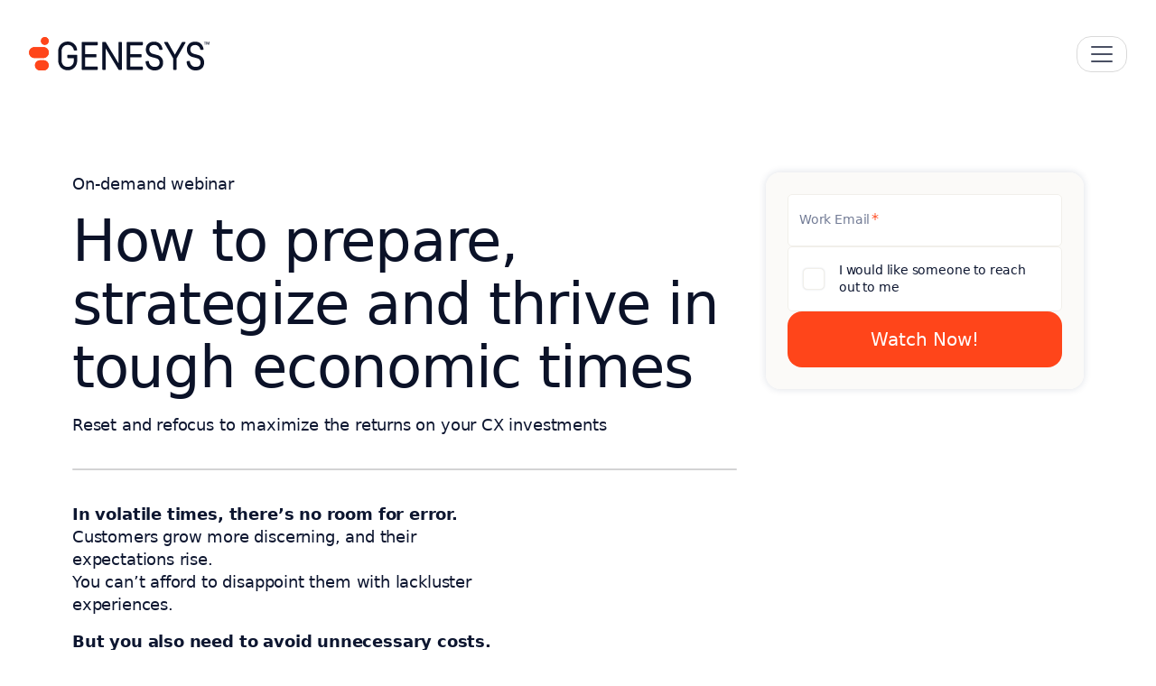

--- FILE ---
content_type: image/svg+xml
request_url: https://www.genesys.com/wp-content/themes/genesys-kraken/logo/genesys-com-full-color.svg
body_size: 3358
content:
<svg width="655" height="121" viewBox="0 0 655 121" fill="none" xmlns="http://www.w3.org/2000/svg">
<path d="M40.7533 86.7958H53.0313C57.3175 86.7958 61.4166 88.4628 64.4298 91.4119C67.441 94.3591 69.1216 98.3435 69.1216 102.485C69.1216 106.627 67.441 110.612 64.4298 113.559C61.4166 116.508 57.3175 118.175 53.0313 118.175H40.7533C36.467 118.175 32.3679 116.508 29.3547 113.559C26.3435 110.612 24.663 106.627 24.663 102.485C24.663 98.3435 26.3435 94.3591 29.3547 91.4119C32.3679 88.4628 36.467 86.7958 40.7533 86.7958Z" stroke="#FF451A" stroke-width="5.5"/>
<path d="M20.6085 39.1366H51.8359C54.1423 39.1366 56.4248 39.582 58.5528 40.4461C60.6806 41.3102 62.6105 42.5753 64.2337 44.1666C65.8568 45.7578 67.1413 47.6438 68.0166 49.7155C68.8919 51.7872 69.3416 54.0056 69.3416 56.2446C69.3416 58.4836 68.8919 60.702 68.0166 62.7736C67.1413 64.8454 65.8568 66.7314 64.2337 68.3226C62.6105 69.9138 60.6806 71.1789 58.5528 72.043C56.4248 72.9071 54.1423 73.3526 51.8359 73.3526H20.6085C15.9483 73.3526 11.4897 71.5371 8.21072 68.3226C4.93361 65.1098 3.10278 60.7641 3.10278 56.2446C3.10278 51.7251 4.93361 47.3794 8.21072 44.1666C11.4897 40.952 15.9483 39.1366 20.6085 39.1366Z" stroke="#FF451A" stroke-width="5.5"/>
<path d="M57.6573 25.6934C51.3423 25.6934 46.223 20.5741 46.223 14.2592C46.223 7.94419 51.3423 2.82489 57.6573 2.82489C63.9723 2.82489 69.0916 7.94419 69.0916 14.2592C69.0916 20.5741 63.9723 25.6934 57.6573 25.6934Z" stroke="#FF451A" stroke-width="5.5"/>
<path d="M53.0313 84.0458H40.7533C35.7565 84.0458 30.9644 85.9885 27.4312 89.4466C23.8979 92.9047 21.913 97.5949 21.913 102.485C21.913 107.376 23.8979 112.066 27.4312 115.524C30.9644 118.982 35.7565 120.925 40.7533 120.925H53.0313C58.028 120.925 62.8201 118.982 66.3534 115.524C69.8866 112.066 71.8716 107.376 71.8716 102.485C71.8716 97.5949 69.8866 92.9047 66.3534 89.4466C62.8201 85.9885 58.028 84.0458 53.0313 84.0458Z" fill="#FF451A"/>
<path d="M51.8359 36.3866H20.6085C15.2364 36.3866 10.0842 38.4788 6.28555 42.2029C2.48686 45.927 0.352783 50.9779 0.352783 56.2446C0.352783 61.5112 2.48686 66.5622 6.28555 70.2863C10.0842 74.0104 15.2364 76.1026 20.6085 76.1026H51.8359C54.4959 76.1026 57.1299 75.5889 59.5874 74.591C62.045 73.593 64.278 72.1303 66.1589 70.2863C68.0398 68.4423 69.5318 66.2532 70.5498 63.8439C71.5677 61.4346 72.0916 58.8524 72.0916 56.2446C72.0916 53.6368 71.5677 51.0545 70.5498 48.6453C69.5318 46.236 68.0398 44.0468 66.1589 42.2029C64.278 40.3589 62.045 38.8962 59.5874 37.8982C57.1299 36.9002 54.4959 36.3866 51.8359 36.3866Z" fill="#FF451A"/>
<path d="M43.473 14.2592C43.473 6.4254 49.8235 0.0748901 57.6573 0.0748901V0.0748901C65.491 0.0748901 71.8416 6.4254 71.8416 14.2592V14.2592C71.8416 22.0929 65.491 28.4434 57.6573 28.4434V28.4434C49.8235 28.4434 43.473 22.0929 43.473 14.2592V14.2592Z" fill="#FF451A"/>
<path fill-rule="evenodd" clip-rule="evenodd" d="M191.454 116.773V19.8717C191.454 18.6503 192.444 17.6601 193.666 17.6601H247.415C248.637 17.6601 249.627 18.6503 249.627 19.8717V27.6382C249.627 28.8596 248.637 29.8497 247.415 29.8497H203.958V61.7595H242.695C243.916 61.7595 244.906 62.7497 244.906 63.9711V71.4181C244.906 72.6395 243.916 73.6297 242.695 73.6297H203.958V106.801H247.421C248.642 106.801 249.632 107.791 249.632 109.012V116.779C249.632 118 248.642 118.991 247.421 118.99L193.665 118.985C192.444 118.985 191.454 117.995 191.454 116.773Z" fill="#0B1228"/>
<path d="M648.395 27.4072L645.428 18.5114V27.4072H643.786V16.8636H646.537L649.237 25.431L651.987 16.8636H654.647V27.4072H653.005V18.5114L650.037 27.4072H648.395Z" fill="#0B1228"/>
<path d="M637.528 18.183H634.233V16.8636H642.472V18.183H639.176V27.4014H637.528V18.183Z" fill="#0B1228"/>
<path fill-rule="evenodd" clip-rule="evenodd" d="M604.741 108.057H604.76C610.887 108.057 615.353 106.601 618.279 103.96C621.184 101.339 622.762 97.3783 622.762 91.9451V91.9316C622.802 88.327 621.563 84.8248 619.266 82.0466C616.969 79.2684 613.762 77.394 610.214 76.756L610.166 76.7474L593.434 72.3311C587.331 70.8325 581.945 67.2443 578.212 62.1891C574.483 57.1405 572.638 50.9472 572.994 44.6818C573.002 36.3691 575.949 29.3568 581.17 24.4249C586.392 19.4919 593.794 16.7294 602.552 16.7294C612.34 16.7294 619.546 20.041 624.58 25.1328C629.589 30.1997 632.365 36.9419 633.494 43.6956C633.721 45.0561 632.656 46.2426 631.324 46.2426H623.614C622.462 46.2426 621.554 45.3746 621.398 44.305C620.781 40.0671 618.671 36.1772 615.431 33.3475C611.978 30.3309 607.504 28.7466 602.922 28.9182L602.899 28.919H602.877C597.437 28.919 593.106 30.5017 590.149 33.2065C587.203 35.9006 585.503 39.8122 585.503 44.7169V44.7453L585.502 44.7736C585.333 48.3895 586.44 51.9498 588.629 54.8327C590.818 57.7155 593.95 59.7375 597.479 60.5454L597.503 60.551L614.837 65.2798C620.898 66.7788 626.262 70.3098 630.036 75.2845C633.809 80.2582 635.763 86.3744 635.574 92.6138C635.569 101.24 632.629 108.347 627.269 113.291C621.921 118.224 614.289 120.892 605.095 120.897C600.765 121.077 596.445 120.368 592.4 118.813C588.347 117.256 584.657 114.883 581.559 111.841C578.46 108.8 576.019 105.154 574.387 101.131C572.874 97.4013 572.085 93.4204 572.061 89.4012C572.054 88.2201 572.979 87.286 574.112 87.2107L581.577 86.7145C582.872 86.6284 583.904 87.6503 583.961 88.8668C584.072 91.2262 584.598 93.5504 585.516 95.7324C586.565 98.2253 588.105 100.482 590.044 102.367C591.984 104.252 594.283 105.727 596.804 106.705C599.326 107.683 602.019 108.143 604.722 108.058L604.741 108.057Z" fill="#0B1228"/>
<path fill-rule="evenodd" clip-rule="evenodd" d="M523.191 77.1543V116.774C523.191 117.995 524.18 118.985 525.401 118.986L533.504 118.99C534.725 118.991 535.716 118 535.716 116.778V77.1514L567.754 20.9673C568.595 19.493 567.53 17.6602 565.833 17.6602H557.119C556.324 17.6602 555.591 18.0867 555.197 18.7773L529.448 63.9877L503.699 18.7773C503.305 18.0867 502.572 17.6602 501.777 17.6602H492.746C491.045 17.6602 489.981 19.5013 490.83 20.9757L523.191 77.1543Z" fill="#0B1228"/>
<path fill-rule="evenodd" clip-rule="evenodd" d="M455.949 108.057H455.968C462.094 108.057 466.56 106.601 469.487 103.96C472.392 101.339 473.969 97.3783 473.969 91.9451V91.9316C474.009 88.327 472.771 84.8248 470.474 82.0466C468.176 79.2684 464.969 77.394 461.421 76.756L461.374 76.7474L444.641 72.3311C438.538 70.8325 433.153 67.2443 429.419 62.1891C425.69 57.1405 423.845 50.9472 424.202 44.6818C424.21 36.3691 427.156 29.3568 432.378 24.4249C437.6 19.4919 445.001 16.7294 453.759 16.7294C463.548 16.7294 470.753 20.041 475.787 25.1328C480.797 30.1997 483.572 36.9419 484.701 43.6956C484.929 45.0561 483.864 46.2426 482.531 46.2426H474.821C473.67 46.2426 472.761 45.3746 472.605 44.305C471.989 40.0671 469.878 36.1772 466.639 33.3475C463.186 30.3309 458.711 28.7466 454.129 28.9182L454.107 28.919H454.084C448.645 28.919 444.314 30.5017 441.356 33.2064C438.41 35.9006 436.711 39.8122 436.711 44.7169V44.7453L436.709 44.7736C436.54 48.3895 437.647 51.9499 439.836 54.8327C442.025 57.7155 445.158 59.7375 448.686 60.5454L448.711 60.551L466.044 65.2798C472.105 66.7788 477.47 70.3098 481.243 75.2845C485.016 80.2582 486.97 86.3744 486.781 92.6138C486.777 101.24 483.836 108.347 478.476 113.291C473.129 118.224 465.496 120.892 456.302 120.897C451.973 121.08 447.652 120.374 443.607 118.822C439.553 117.268 435.861 114.897 432.76 111.858C429.66 108.818 427.216 105.175 425.581 101.152C424.065 97.4233 423.274 93.4424 423.247 89.4227C423.239 88.2429 424.162 87.3087 425.293 87.2311L432.78 86.7171C434.076 86.6282 435.111 87.6508 435.169 88.869C435.28 91.2276 435.805 93.5511 436.723 95.7324C437.772 98.2253 439.312 100.482 441.252 102.367C443.191 104.252 445.49 105.727 448.012 106.705C450.534 107.683 453.226 108.143 455.93 108.058L455.949 108.057Z" fill="#0B1228"/>
<path fill-rule="evenodd" clip-rule="evenodd" d="M354.929 116.774V19.8718C354.929 18.6504 355.919 17.6602 357.141 17.6602H410.89C412.112 17.6602 413.102 18.6504 413.102 19.8718V27.6383C413.102 28.8597 412.112 29.8498 410.89 29.8498H367.433V61.7597H406.17C407.391 61.7597 408.381 62.7498 408.381 63.9712V71.4182C408.381 72.6396 407.391 73.6298 406.17 73.6298H367.433V106.801H410.896C412.117 106.801 413.107 107.791 413.107 109.013V116.779C413.107 118 412.117 118.991 410.896 118.991L357.141 118.985C355.919 118.985 354.929 117.995 354.929 116.774Z" fill="#0B1228"/>
<path fill-rule="evenodd" clip-rule="evenodd" d="M337.192 19.8718V116.774C337.192 117.995 336.203 118.985 334.982 118.986L326.779 118.99C326.005 118.991 325.287 118.586 324.886 117.924L278.606 41.4839V116.774C278.606 117.995 277.616 118.985 276.394 118.985H268.314C267.092 118.985 266.102 117.995 266.102 116.774V19.8718C266.102 18.6504 267.092 17.6602 268.314 17.6602H276.831C277.604 17.6602 278.322 18.0646 278.723 18.7264L325.003 95.1669V19.8718C325.003 18.6504 325.993 17.6602 327.214 17.6602H334.981C336.202 17.6602 337.192 18.6504 337.192 19.8718Z" fill="#0B1228"/>
<path fill-rule="evenodd" clip-rule="evenodd" d="M140.716 28.5869H140.689C135.251 28.5869 129.662 30.2486 125.444 34.1328C121.249 37.9963 118.276 44.184 118.276 53.5175V83.1301C118.276 92.4636 121.249 98.6514 125.444 102.515C129.662 106.399 135.251 108.061 140.689 108.061C146.127 108.061 151.717 106.399 155.934 102.515C160.129 98.6514 163.103 92.4636 163.103 83.1301V76.465H141.689C140.468 76.465 139.477 75.4748 139.477 74.2534V66.4979C139.477 65.2765 140.468 64.2864 141.689 64.2864H173.075C174.297 64.2864 175.287 65.2765 175.287 66.4979V83.1246C175.287 94.0839 171.901 103.373 165.832 109.935C159.754 116.506 151.074 120.245 140.689 120.245C130.46 120.245 121.783 116.502 115.669 109.936C109.562 103.377 106.092 94.0889 106.092 83.1246V53.5175C106.092 42.5584 109.476 33.269 115.548 26.7078C121.625 20.1418 130.305 16.4049 140.696 16.4028C149.321 16.1124 157.72 19.1882 164.118 24.9801C170.246 30.5284 174.077 38.152 174.885 46.3529C175.015 47.6675 173.966 48.7472 172.699 48.7472H164.904C163.757 48.7472 162.844 47.8842 162.691 46.8091C161.971 41.744 159.443 37.098 155.559 33.7388C151.459 30.1928 146.158 28.3492 140.742 28.5857L140.716 28.5869Z" fill="#0B1228"/>
</svg>
